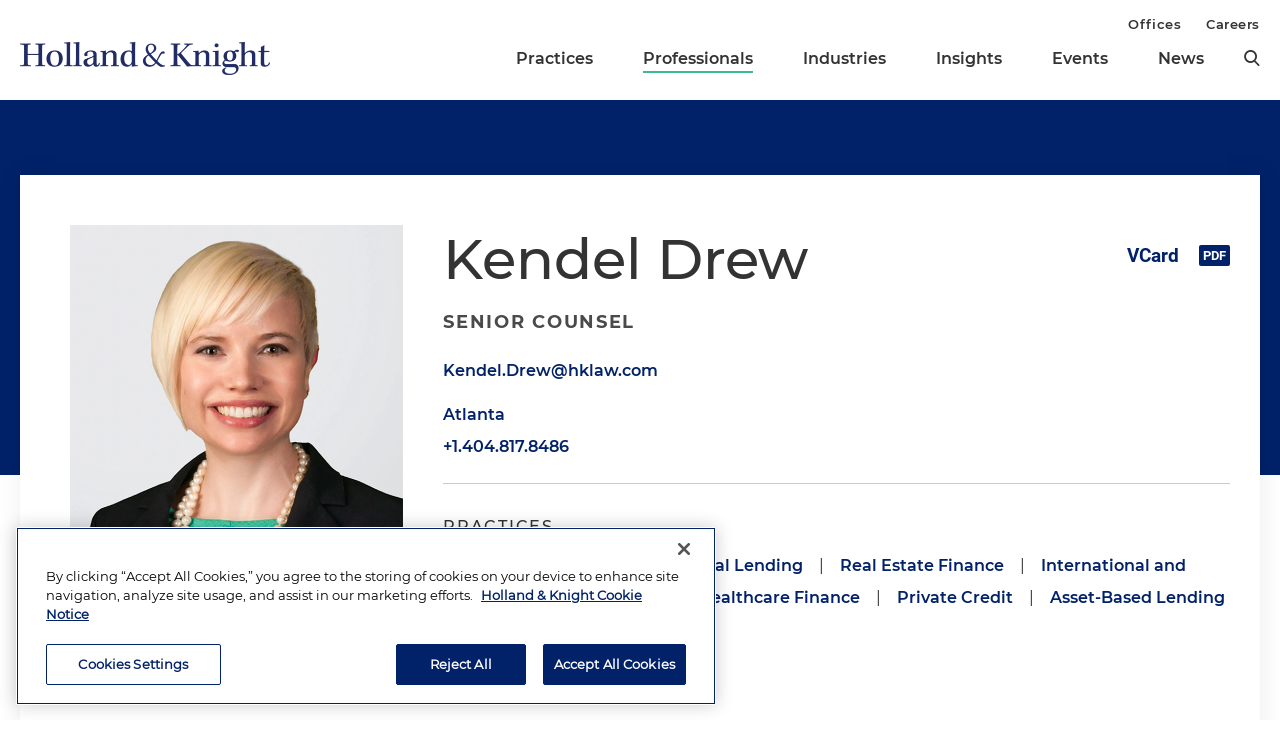

--- FILE ---
content_type: text/html; charset=utf-8
request_url: https://www.hklaw.com/en/professionals/d/drew-kendel
body_size: 13907
content:



<!DOCTYPE html>

<html lang="en">
<head>
    

    <!-- OneTrust Cookies Consent Notice start -->
    <script src="https://cdn.cookielaw.org/scripttemplates/otSDKStub.js" type="text/javascript" charset="UTF-8" data-domain-script="75996dfb-d80c-4fde-8d47-25cde284da8b"></script>
    <script type="text/javascript" src="https://cdn.cookielaw.org/consent/75996dfb-d80c-4fde-8d47-25cde284da8b/OtAutoBlock.js"></script>
    <script type="text/javascript">
        function OptanonWrapper() {
            // Get initial OnetrustActiveGroups ids
            if (typeof OptanonWrapperCount == "undefined") {
                otGetInitialGrps();
            }

            //Delete cookies
            otDeleteCookie(otIniGrps);

            // Assign OnetrustActiveGroups to custom variable
            function otGetInitialGrps() {
                OptanonWrapperCount = '';
                otIniGrps = OnetrustActiveGroups;
                //console.log("otGetInitialGrps", otIniGrps)
            }

            function otDeleteCookie(iniOptGrpId) {
                var otDomainGrps = JSON.parse(JSON.stringify(Optanon.GetDomainData().Groups));
                var otDeletedGrpIds = otGetInactiveId(iniOptGrpId, OnetrustActiveGroups);

                if (otDeletedGrpIds.length != 0 && otDomainGrps.length != 0) {
                    for (var i = 0; i < otDomainGrps.length; i++) {
                        //Check if CustomGroupId matches
                        if (otDomainGrps[i]['CustomGroupId'] != '' && otDeletedGrpIds.includes(otDomainGrps[i]['CustomGroupId'])) {
                            for (var j = 0; j < otDomainGrps[i]['Cookies'].length; j++) {
                                //console.log("otDeleteCookie",otDomainGrps[i]['Cookies'][j]['Name'])
                                //Delete cookie
                                eraseCookie(otDomainGrps[i]['Cookies'][j]['Name']);
                            }
                        }

                        //Check if Hostid matches
                        if (otDomainGrps[i]['Hosts'].length != 0) {
                            for (var j = 0; j < otDomainGrps[i]['Hosts'].length; j++) {
                                //Check if HostId presents in the deleted list and cookie array is not blank
                                if (otDeletedGrpIds.includes(otDomainGrps[i]['Hosts'][j]['HostId']) && otDomainGrps[i]['Hosts'][j]['Cookies'].length != 0) {
                                    for (var k = 0; k < otDomainGrps[i]['Hosts'][j]['Cookies'].length; k++) {
                                        //Delete cookie
                                        eraseCookie(otDomainGrps[i]['Hosts'][j]['Cookies'][k]['Name']);
                                    }
                                }
                            }
                        }

                        //Manually delete GA4 cookie
                        if (cookieExists('_ga_VS7NE774EZ')) {
                            eraseCookie('_ga_VS7NE774EZ');
                        }
                    }
                }

                otGetInitialGrps(); //Reassign new group ids
            }

            //Get inactive ids
            function otGetInactiveId(customIniId, otActiveGrp) {
                //Initial OnetrustActiveGroups
                // console.log("otGetInactiveId",customIniId)
                customIniId = customIniId.split(",");
                customIniId = customIniId.filter(Boolean);

                //After action OnetrustActiveGroups
                otActiveGrp = otActiveGrp.split(",");
                otActiveGrp = otActiveGrp.filter(Boolean);

                var result = [];
                for (var i = 0; i < customIniId.length; i++) {
                    if (otActiveGrp.indexOf(customIniId[i]) <= -1) {
                        result.push(customIniId[i]);
                    }
                }

                return result;
            }

            //Check if cookie exists
            function cookieExists(name) {
                var cks = document.cookie.split(';');
                for (i = 0; i < cks.length; i++)
                    if (cks[i].split('=')[0].trim() == name) return true;
            }

            //Delete cookie
            function eraseCookie(name) {
                if (name.includes('_gat_UA-')) {
                    name += '28805638-1'; // need to hardcode GA ID, so that it's deleted immediately
                }

                //Delete root path cookies
                domainName = window.location.hostname.substring(window.location.hostname.indexOf('.'), window.location.hostname.length); // need to do this due to hosting/ssl certs
                document.cookie = name + '=; Max-Age=-99999999; Path=/;Domain=' + domainName;
                document.cookie = name + '=; Max-Age=-99999999; Path=/;';

                //Delete LSO incase LSO being used, cna be commented out.
                localStorage.removeItem(name);

                //Check for the current path of the page
                pathArray = window.location.pathname.split('/');

                //Loop through path hierarchy and delete potential cookies at each path.
                for (var i = 0; i < pathArray.length; i++) {
                    if (pathArray[i]) {
                        //Build the path string from the Path Array e.g /site/login
                        var currentPath = pathArray.slice(0, i + 1).join('/');
                        document.cookie = name + '=; Max-Age=-99999999; Path=' + currentPath + ';Domain=' + domainName;
                        document.cookie = name + '=; Max-Age=-99999999; Path=' + currentPath + ';';
                        //Maybe path has a trailing slash!
                        document.cookie = name + '=; Max-Age=-99999999; Path=' + currentPath + '/;Domain=' + domainName;
                        document.cookie = name + '=; Max-Age=-99999999; Path=' + currentPath + '/;';
                    }
                }
            }
        }
    </script>
    <!-- OneTrust Cookies Consent Notice end -->


        <!-- Google Tag Manager -->
        <script>
        (function(w,d,s,l,i){w[l]=w[l]||[];w[l].push({'gtm.start':
        new Date().getTime(),event:'gtm.js'});var f=d.getElementsByTagName(s)[0],
        j=d.createElement(s),dl=l!='dataLayer'?'&l='+l:'';j.async=true;j.src=
        'https://www.googletagmanager.com/gtm.js?id='+i+dl;f.parentNode.insertBefore(j,f);
        })(window,document,'script','dataLayer','GTM-N3LVKJ5');
        </script>
        <!-- End Google Tag Manager -->

    <meta name="viewport" content="width=device-width, initial-scale=1">
    <meta charset="UTF-8">
    <meta http-equiv="X-UA-Compatible" content="ie=edge">

    <title>Kendel Drew | Professionals | Holland &amp; Knight</title>
    <meta name="title" content="Kendel Drew | Professionals | Holland &amp; Knight" />
<meta name="description" content="Kendel Drew is an Atlanta financial services attorney who focuses on advising clients on a wide range of commercial finance transactions. " />
<meta name="keywords" content="Atlanta financial services attorney, commercial finance lawyer, leveraged acquisitions lawyer, term B facilities lawyer, real estate financings attorney, cross-border transactions lawyer" />

    <link rel="canonical" href="https://www.hklaw.com/en/professionals/d/drew-kendel" />

<meta property="og:url" content="https://www.hklaw.com/en/professionals/d/drew-kendel" />
<meta property="og:type" content="website" />
<meta property="og:title" content="Kendel Drew | Professionals | Holland &amp; Knight" />
<meta property="og:description" content="" />

    <meta property="og:image" content="https://www.hklaw.com/-/media/images/professionals/d/drew-kendel/drew-kendel.jpg?rev=2d2e8445969e4978b86bf91b775c06bc&amp;sc_lang=en&amp;hash=A69A75985BC580225C5CC4544F069008" />

<meta name="twitter:card" content="summary_large_image">
<meta name="twitter:site" content="">
<meta name="twitter:title" content="Kendel Drew | Professionals | Holland &amp; Knight">
<meta name="twitter:description" content="">

    <meta name="twitter:image:src" content="https://www.hklaw.com/-/media/images/professionals/d/drew-kendel/drew-kendel.jpg?rev=2d2e8445969e4978b86bf91b775c06bc&amp;sc_lang=en&amp;hash=A69A75985BC580225C5CC4544F069008">

    <meta name="oni_section" content="lawyers">

        <link rel="alternate" hreflang="en" href="https://www.hklaw.com/en/professionals/d/drew-kendel" />





    <link rel="stylesheet" href="/assets/public/main.v-y3ijnbsxqxkeuxk6ihzn3w.css">
</head>
<body>
        <!-- Google Tag Manager (noscript) -->
        <noscript>
            <iframe src="https://www.googletagmanager.com/ns.html?id=GTM-N3LVKJ5"
                    height="0" width="0" style="display:none;visibility:hidden"></iframe>
        </noscript>
        <!-- End Google Tag Manager (noscript) -->

    <!--stopindex--> 

    <div class="app" id="app">
        <a class="hidden-content" href="#content">Skip to content</a>
        <div is="navbar" inline-template="inline-template" v-bind:search-landing-url="'/en/search'">
    <header>
        <div class="navbar__filler" v-bind:class="{ 'navbar__filler--show': isNavLocked }"></div>
        <div class="navbar " v-bind:class="{ 'navbar--nav-locked': isNavLocked }">
            <div class="navbar__wrapper container">
                <div class="navbar__primary">

                    <a class="navbar__logo-link" href="/">
                            <img class="navbar__logo" src="/-/media/images/global/hklogo_full.png?rev=59945fa4d93f4c72862de43f8622186a&amp;sc_lang=en&amp;hash=E540B32F80CDCB6E89401827A4AEE8B6" alt="Holland &amp; Knight" />
                            <img class="navbar__logo-mobile" src="/-/media/images/global/hklogo_full.png?rev=59945fa4d93f4c72862de43f8622186a&amp;sc_lang=en&amp;hash=E540B32F80CDCB6E89401827A4AEE8B6" alt="Holland &amp; Knight" />
                    </a>

                    <div class="navbar__links" v-bind:class="{ 'navbar__links--visible': isMenuOpen }">
                        <div class="navbar__primary-links">
                                    <div class="navbar__item navbar__item--primary">
                                        <a class="navbar__link navbar__link--primary "
                                           target=""
                                           rel=""
                                           href="/en/services/practices">Practices</a>
                                    </div>
                                    <div class="navbar__item navbar__item--primary">
                                        <a class="navbar__link navbar__link--primary navbar__link--active"
                                           target=""
                                           rel=""
                                           href="/en/professionals">Professionals</a>
                                    </div>
                                    <div class="navbar__item navbar__item--primary">
                                        <a class="navbar__link navbar__link--primary "
                                           target=""
                                           rel=""
                                           href="/en/services/industries">Industries</a>
                                    </div>
                                    <div class="navbar__item navbar__item--primary">
                                        <a class="navbar__link navbar__link--primary "
                                           target=""
                                           rel=""
                                           href="/en/insights">Insights</a>
                                    </div>
                                    <div class="navbar__item navbar__item--primary">
                                        <a class="navbar__link navbar__link--primary "
                                           target=""
                                           rel=""
                                           href="/en/events">Events</a>
                                    </div>
                                    <div class="navbar__item navbar__item--primary">
                                        <a class="navbar__link navbar__link--primary "
                                           target=""
                                           rel=""
                                           href="/en/news">News</a>
                                    </div>
                            <button aria-label="search" class="icon icon__search navbar__search" v-on:click="toggleSearch()"></button>
                            <button aria-label="close" class="icon navbar__close-search" v-on:click="closeSearch()" v-bind:class="{ 'navbar__close-search--visible': isSearchOpen }"></button>
                        </div>
                        <div class="navbar__secondary-links">
                                <div class="navbar__item navbar__item--secondary">
                                    <a class="navbar__link navbar__link--secondary "
                                       href="/en/offices"
                                       target=""
                                       rel="">
                                        Offices
                                    </a>
                                </div>
                                <div class="navbar__item navbar__item--secondary">
                                    <a class="navbar__link navbar__link--secondary "
                                       href="/en/careers"
                                       target=""
                                       rel="">
                                        Careers
                                    </a>
                                </div>
                        </div>
                    </div>
                    <div class="navbar__icons">
                        <button class="icon icon__search navbar__mobile-search" v-on:click="openSearch()" v-bind:class="{ 'navbar__mobile-search--hidden': isSearchOpen }"></button>
                        <button class="icon navbar__close-search navbar__mobile-close" v-on:click="closeSearch()" v-bind:class="{ 'navbar__close-search--visible': isSearchOpen }"></button>
                        <button class="navbar__hamburger" v-on:click="openMenu()" v-bind:class="{ 'navbar__hamburger--hidden': isMenuOpen }">Menu</button>
                        <button class="navbar__close" v-on:click="closeMenu()" v-bind:class="{ 'navbar__close--visible': isMenuOpen }"></button>
                    </div>
                </div>
            </div>

            <div class="navbar__search-wrapper" v-bind:class="{ 'navbar__search-wrapper--visible': isSearchOpen }">
                <div class="navbar__search-inner container container--small">
                    <div class="navbar__search-title">Refine search by section</div>
                    <form>
                        <fieldset>
                            <legend style="display: none;"> Refine Search Filters</legend>
                            <div class="navbar__search-filters">
                                <div class="navbar__search-filter-wrapper">
                                    <input v-model="segment" class="navbar__search-filter-option"  aria-label="search-filter-all" name="search-filter" type="radio" id="all-filter" value="" /><span class="navbar__search-filter-button"></span>
                                    <label class="navbar__search-filter-label" for="all-filter">Full Site</label>
                                </div>

                                    <div class="navbar__search-filter-wrapper">
                                        <input v-model="segment" class="navbar__search-filter-option" aria-label="search-filter-Professionals" name="search-filter" type="radio" id="Professionals-filter" value="lawyers" /><span class="navbar__search-filter-button"></span>
                                        <label class="navbar__search-filter-label" for="Professionals-filter">Professionals</label>
                                    </div>
                                    <div class="navbar__search-filter-wrapper">
                                        <input v-model="segment" class="navbar__search-filter-option" aria-label="search-filter-Practices" name="search-filter" type="radio" id="Practices-filter" value="practices" /><span class="navbar__search-filter-button"></span>
                                        <label class="navbar__search-filter-label" for="Practices-filter">Practices</label>
                                    </div>
                                    <div class="navbar__search-filter-wrapper">
                                        <input v-model="segment" class="navbar__search-filter-option" aria-label="search-filter-Industries" name="search-filter" type="radio" id="Industries-filter" value="industries" /><span class="navbar__search-filter-button"></span>
                                        <label class="navbar__search-filter-label" for="Industries-filter">Industries</label>
                                    </div>
                                    <div class="navbar__search-filter-wrapper">
                                        <input v-model="segment" class="navbar__search-filter-option" aria-label="search-filter-Insights" name="search-filter" type="radio" id="Insights-filter" value="insights" /><span class="navbar__search-filter-button"></span>
                                        <label class="navbar__search-filter-label" for="Insights-filter">Insights</label>
                                    </div>
                                    <div class="navbar__search-filter-wrapper">
                                        <input v-model="segment" class="navbar__search-filter-option" aria-label="search-filter-Events" name="search-filter" type="radio" id="Events-filter" value="events" /><span class="navbar__search-filter-button"></span>
                                        <label class="navbar__search-filter-label" for="Events-filter">Events</label>
                                    </div>
                                    <div class="navbar__search-filter-wrapper">
                                        <input v-model="segment" class="navbar__search-filter-option" aria-label="search-filter-News" name="search-filter" type="radio" id="News-filter" value="news" /><span class="navbar__search-filter-button"></span>
                                        <label class="navbar__search-filter-label" for="News-filter">News</label>
                                    </div>
                                    <div class="navbar__search-filter-wrapper">
                                        <input v-model="segment" class="navbar__search-filter-option" aria-label="search-filter-Case Studies" name="search-filter" type="radio" id="Case Studies-filter" value="casestudies" /><span class="navbar__search-filter-button"></span>
                                        <label class="navbar__search-filter-label" for="Case Studies-filter">Case Studies</label>
                                    </div>
                            </div>

                            <div class="navbar__search-input-wrapper">
                                <input class="navbar__search-input"
                                       ref="sitesearchinput"
                                       placeholder="Search"
                                       v-bind:value="keyword"
                                       aria-label="Search Input"
                                       v-on:input="keyword = $event.target.value; updateTypeahead()"
                                       v-on:keyup.enter="navigateToSiteSearchResults()" />

                                <button aria-label="Perform Search" class="icon navbar__search-input-icon" v-on:click="navigateToSiteSearchResults()" type="button"></button>
                            </div>

                            <!-- Typeahead-->
                            <div class="typeahead" v-show="shouldShowTypeahead">
                                <ul class="typeahead__results">
                                    <li class="typeahead__result" v-for="(result, i) in typeaheadResults" v-bind:key="result.url + i">
                                        <a class="typeahead__link" v-bind:href="result.url" v-text="result.name"></a>
                                    </li>

                                    <li class="typeahead__result">
                                        <button class="typeahead__link typeahead__link--view-all" v-on:click="navigateToSiteSearchResults">View All Matching Results</button>
                                    </li>
                                </ul>
                            </div>
                        </fieldset>
                    </form>
                </div>
            </div>
        </div>
    </header>
</div>

        <div role="main" id="content">
            <div class="abstract-hero__wrapper">
    <div class="abstract-hero" style="background-image: url('')"></div>
</div>
<div class="section section--tall-overlap">
    <div id="hero-section" class="bio-card container">
    <div class="bio-card__wrapper">
        <div class="bio-card__mobile-info mobile-only">
            <h2 class="bio-card__name">Kendel Drew</h2>


            <h5 class="bio-card__title">Senior Counsel</h5>
        </div>

            <div class="bio-card__image">
                <img src="/-/media/images/professionals/d/drew-kendel/drew-kendel.jpg?rev=2d2e8445969e4978b86bf91b775c06bc&amp;sc_lang=en&amp;hash=A69A75985BC580225C5CC4544F069008" alt="Kendel Drew" />
            </div>

        <div class="bio-card__info-wrapper ">
            <div class="bio-card__info mobile-hidden" aria-hidden="true">
                <!--startindex-->
                <h1 class="bio-card__name">Kendel Drew</h1>


                <h5 class="bio-card__title">Senior Counsel</h5>
                <!--stopindex-->
            </div>

                <a class="bio-card__link bio-card__link--email" v-on:click="$root.toggleModal('Kendel.Drew@hklaw.com', $event)" href="mailto:Kendel.Drew@hklaw.com"><span>Kendel.Drew@hklaw.com</span></a>

            <div class="bio-card__offices">
                    <div class="bio-card__office">
                        <a class="bio-card__office-link" href="/en/offices/atlanta">Atlanta</a>
                        <a class="bio-card__office-link" href="tel:+1.404.817.8486">+1.404.817.8486</a>
                    </div>

            </div>
            <div class="bio-card__resources">
                <div class="bio-card__social-links">
                    <a href="/en/professionals/d/drew-kendel?format=vcard" class="icon icon__vcard bio-card__social-icon"></a>
                    <a href="https://pdf.hklaw.com/pdfrenderer.svc/v1/abcpdf11/GetRenderedPdfByUrl/Drew Kendel.pdf/?url=https%3a%2f%2fwww.hklaw.com%2fen%2fprofessionals%2fd%2fdrew-kendel%3fpdf%3d1" target="_blank" class="icon icon__pdf bio-card__social-icon"></a>

                </div>

                
            </div>
            <div class="bio-card__qualifications">
                    <div class="bio-card__qual-col bio-card__practices">
                        <div class="bio-card__subtitle">Practices</div>
                        

    <a class="bio-card__service-link" href="/en/services/practices/corporate-transactions-and-finance/financial-services">Financial Services</a>
        <span class="pipe-divider bio-card__divider">|</span>
    <a class="bio-card__service-link" href="/en/services/practices/corporate-transactions-and-finance/commercial-lending">Commercial Lending</a>
        <span class="pipe-divider bio-card__divider">|</span>
    <a class="bio-card__service-link" href="/en/services/practices/real-estate-hospitality-and-leisure/real-estate-finance">Real Estate Finance</a>
        <span class="pipe-divider bio-card__divider">|</span>
    <a class="bio-card__service-link" href="/en/services/practices/international-business-and-trade/international-and-cross-border-transactions">International and Cross-Border Transactions</a>
        <span class="pipe-divider bio-card__divider">|</span>
    <a class="bio-card__service-link" href="/en/services/practices/corporate-transactions-and-finance/healthcare-finance">Healthcare Finance</a>
        <span class="pipe-divider bio-card__divider">|</span>
    <a class="bio-card__service-link" href="/en/services/practices/corporate-transactions-and-finance/private-credit">Private Credit</a>
        <span class="pipe-divider bio-card__divider">|</span>
    <a class="bio-card__service-link" href="/en/services/practices/corporate-transactions-and-finance/asset-based-lending">Asset-Based Lending</a>
        <span class="pipe-divider bio-card__divider">|</span>
    <a class="bio-card__service-link" href="/en/services/practices/real-estate-hospitality-and-leisure/data-centers">Data Centers</a>

                    </div>

                    <div class="bio-card__qual-col bio-card__industry">
                        <div class="bio-card__subtitle">Industries</div>
                        

    <a class="bio-card__service-link" href="/en/services/industries/healthcare-life-sciences">Healthcare &amp; Life Sciences</a>
        <span class="pipe-divider bio-card__divider">|</span>
    <a class="bio-card__service-link" href="/en/services/industries/financial-services">Financial Services</a>

                    </div>
            </div>
        </div>
    </div>
</div>
</div>
<div class="container container--small">
        <div is="page-nav" inline-template="inline-template">
        <div class="page-nav" id="page-nav" v-bind:class="{ 'page-nav--nav-locked': isNavLocked, 'page-nav--drawer-open': isDrawerOpen, 'page-nav--bottom-locked': isBottomLocked }">
                <div class="page-nav__bio-section">
                        <img class="page-nav__bio-image" src="/-/media/images/professionals/d/drew-kendel/drew-kendel.jpg?rev=2d2e8445969e4978b86bf91b775c06bc&amp;sc_lang=en&amp;hash=A69A75985BC580225C5CC4544F069008" alt="Kendel Drew" />
                    <div class="page-nav__bio-name">Kendel Drew</div>
                        <div class="page-nav__bio-phone">+1.404.817.8486</div>
                </div>

            <div class="page-nav__links">
                    <div class="page-nav__scroll-link">
                        <div is="nav-link" inline-template="inline-template" v-bind:link="{&quot;label&quot;:&quot;Overview &quot;,&quot;url&quot;:&quot;#Overview&quot;,&quot;AbsoluteUrl&quot;:null,&quot;target&quot;:&quot;&quot;,&quot;rel&quot;:&quot;&quot;}" v-bind:is-last-link="false">
                            <div>
                                <button class="page-nav__link" v-on:click="scrollToId(id)" v-bind:class="{ 'page-nav__link--active': isActive }">Overview </button>
                            </div>
                        </div>
                    </div>
                    <div class="page-nav__scroll-link">
                        <div is="nav-link" inline-template="inline-template" v-bind:link="{&quot;label&quot;:&quot;Representative Experience&quot;,&quot;url&quot;:&quot;#RepresentativeExperience&quot;,&quot;AbsoluteUrl&quot;:null,&quot;target&quot;:&quot;&quot;,&quot;rel&quot;:&quot;&quot;}" v-bind:is-last-link="false">
                            <div>
                                <button class="page-nav__link" v-on:click="scrollToId(id)" v-bind:class="{ 'page-nav__link--active': isActive }">Representative Experience</button>
                            </div>
                        </div>
                    </div>
                    <div class="page-nav__scroll-link">
                        <div is="nav-link" inline-template="inline-template" v-bind:link="{&quot;label&quot;:&quot;Credentials&quot;,&quot;url&quot;:&quot;#Credentials&quot;,&quot;AbsoluteUrl&quot;:null,&quot;target&quot;:&quot;&quot;,&quot;rel&quot;:&quot;&quot;}" v-bind:is-last-link="false">
                            <div>
                                <button class="page-nav__link" v-on:click="scrollToId(id)" v-bind:class="{ 'page-nav__link--active': isActive }">Credentials</button>
                            </div>
                        </div>
                    </div>
                    <div class="page-nav__scroll-link">
                        <div is="nav-link" inline-template="inline-template" v-bind:link="{&quot;label&quot;:&quot;Speaking Engagements&quot;,&quot;url&quot;:&quot;#SpeakingEngagements&quot;,&quot;AbsoluteUrl&quot;:null,&quot;target&quot;:&quot;&quot;,&quot;rel&quot;:&quot;&quot;}" v-bind:is-last-link="false">
                            <div>
                                <button class="page-nav__link" v-on:click="scrollToId(id)" v-bind:class="{ 'page-nav__link--active': isActive }">Speaking Engagements</button>
                            </div>
                        </div>
                    </div>
                    <div class="page-nav__scroll-link">
                        <div is="nav-link" inline-template="inline-template" v-bind:link="{&quot;label&quot;:&quot;News&quot;,&quot;url&quot;:&quot;#News&quot;,&quot;AbsoluteUrl&quot;:null,&quot;target&quot;:&quot;&quot;,&quot;rel&quot;:&quot;&quot;}" v-bind:is-last-link="true">
                            <div>
                                <button class="page-nav__link" v-on:click="scrollToId(id)" v-bind:class="{ 'page-nav__link--active': isActive }">News</button>
                            </div>
                        </div>
                    </div>
            </div>
        </div>
    </div>


    <div class="container--right-column">
        
        <div class="section__list">
    <div id="Overview" class="section

          section--anchored
          
          
          ">

            <h2 class="page__section-heading">Overview </h2>

        <div class="section__content">
                <div is="expandable-content" inline-template="inline-template">
        <div class="overview__content">
    <!--startindex-->
    <div class="rte  body-copy">
        <p style="margin: 0in;"><strong><span style="padding: 0in; border: 1pt none windowtext; color: #333333;">Kendel Drew</span></strong><span style="color: #333333;">&nbsp;is a financial services attorney in Holland &amp; Knight's Atlanta office. Ms. Drew focuses on advising clients in connection with a wide range of commercial finance transactions. She has significant experience with syndicated, club and single lender facilities consisting of cash flow facilities, asset-based lending, leveraged acquisitions, dividend recapitalizations, healthcare financings, Term B facilities, real estate financings, factoring transactions and cross-border deals. Ms. Drew's practice includes structuring sophisticated intercreditor arrangements, such as split collateral financings, mezzanine debt, first-lien and second-lien financings, and unitranche facilities.&nbsp; </span></p>
<p><span style="color: #333333;">Ms. Drew is well versed in representing both lenders and borrowers, with an emphasis on representing administrative agents and lead arrangers in syndicated credit facilities. She has handled borrower representations for a variety of large multinational and U.S.-based borrowers. Her practice spans a broad spectrum of industries, including healthcare, media and telecommunications, technology, commercial and consumer lending, beverage, food products, defense contracting and manufacturing. </span></p>
<p><span style="color: #333333;">Ms. Drew regularly advises lenders in workouts and restructurings involving a variety of troubled credits.</span></p>
<p><span style="color: #333333;">Prior to joining Holland &amp; Knight, Ms. Drew was a financial services attorney for a large international law firm in Atlanta.&nbsp; </span></p>
    </div>
    <!--stopindex-->
        </div>
    </div>

        </div>
    </div>
    <div id="RepresentativeExperience" class="section

          section--anchored
          
          
          ">

            <h2 class="page__section-heading">Representative Experience</h2>

        <div class="section__content">
                <div class="accordion">

        <div class="accordion__section">
    <div class="accordion__node">
        <div is="accordion-node" inline-template="inline-template">
            <div>
                <button aria-label="toggle-accordion" class="accordion__button" v-on:click="toggleAccordion" v-bind:class="{ 'accordion__button--open': isOpen }">
                    <span class="accordion__label">Media, Telecom and Technology Transactions</span>
                    <span class="expand-toggle__icon" v-bind:class="{ 'expand-toggle__icon--open': isOpen }">+</span>
                </button>
                <div class="accordion__child-container" v-expand="isOpen">
                    <div class="accordion__inner">
                            <!--startindex-->
            <p><ul>
    <li>Represented TD Securities (USA) LLC in connection with a $140 million senior secured credit facility consisting of a revolving loan, term loan and delayed draw term loan provided to a builder and operator of high-capacity broadband networks throughout the U.S.</li>
    <li>Represented a leading financial services company in connection with a $500 million syndicated asset-based revolving credit facility provided to a major U.S.-based multinational microprocessor manufacturer and distributor</li>
    <li>Advised a leading financial institution as left lead arranger and administrative agent in connection with $535 million syndicated credit facility consisting of a $250 million revolver and a $285 million term B loan provided to a cable company</li>
    <li>Advised a leading developer of human interface solutions in connection with a $475 million acquisition financing of a market leader in small and medium-sized liquid crystal display (LCD) driver integrated circuits (ICs) and high-performance display drivers </li>
    <li>Represented a leading financial services company as left lead arranger and administrative agent in connection with a $125 million syndicated revolving credit facility provided to a leading online loan marketplace</li>
    <li>Represented RBC as the left lead arranger and administrative agent in connection with a $20 million term B loan add-on facility and the repricing of an existing $200 million secured credit facility provided to a data center facility operator</li>
    <li>Represented a leading financial services company as lead arranger and administrative agent in connection with the $55 million cash-flow senior secured credit facility provided to an operator of an online marketplace for buying and selling used heavy equipment</li>
    <li>Represented a leading financial services company as left lead arranger and administrative agent in connection with a $41.5 million second-lien term loan facility provided to a cable company</li>
</ul></p>
    <!--stopindex-->

                    </div>
                </div>
            </div>
        </div>
    </div>
    <div class="accordion__node">
        <div is="accordion-node" inline-template="inline-template">
            <div>
                <button aria-label="toggle-accordion" class="accordion__button" v-on:click="toggleAccordion" v-bind:class="{ 'accordion__button--open': isOpen }">
                    <span class="accordion__label">Healthcare Financings</span>
                    <span class="expand-toggle__icon" v-bind:class="{ 'expand-toggle__icon--open': isOpen }">+</span>
                </button>
                <div class="accordion__child-container" v-expand="isOpen">
                    <div class="accordion__inner">
                            <!--startindex-->
            <p><ul>
    <li>Represented Healthcare Financial Solutions LLC in connection with a $100 million amendment and restatement of an existing term loan facility for a managed healthcare company used to finance 15 senior housing facilities</li>
    <li>Advised a major financial institution in connection with a $175 million senior secured asset-based revolving credit facility provided to a clinical diagnostic laboratory testing provider</li>
    <li>Advised a leading financial institution as left lead arranger and administrative agent in connection with a $475 million syndicated credit facility consisting of a $75 million revolver, a $250 million term B facility and a $150 million delayed draw term B facility provided to a national provider of infusion and home care management solutions</li>
    <li>Represented Capital One, National Association as administrative agent in connection with a $55 million term loan facility used to finance the acquisition of four senior housing facilities located in Delaware, Georgia and New Jersey</li>
    <li>Represented Capital One, National Association as administrative agent in connection with a $136.2 million term loan facility used to finance the acquisition of six senior housing facilities located in California, Michigan, Pennsylvania and Washington, D.C.</li>
    <li>Advised a leading financial institution as administrative agent in connection with a $40 million term loan facility used to finance the acquisition of two senior housing facilities located in New York</li>
</ul></p>
    <!--stopindex-->

                    </div>
                </div>
            </div>
        </div>
    </div>
    <div class="accordion__node">
        <div is="accordion-node" inline-template="inline-template">
            <div>
                <button aria-label="toggle-accordion" class="accordion__button" v-on:click="toggleAccordion" v-bind:class="{ 'accordion__button--open': isOpen }">
                    <span class="accordion__label">Other Lending Transactions</span>
                    <span class="expand-toggle__icon" v-bind:class="{ 'expand-toggle__icon--open': isOpen }">+</span>
                </button>
                <div class="accordion__child-container" v-expand="isOpen">
                    <div class="accordion__inner">
                            <!--startindex-->
            <p><ul>
    <li>Represented a national bank as agent in a syndicated $5.35 billion asset-based credit facility to a national beverage distributor</li>
    <li>Represented a leading financial services company as left lead arranger and administrative agent in connection with a $750 million unsecured syndicated revolving credit facility provided to a publicly held producer of construction aggregates and aggregates-based construction materials</li>
    <li>Represented a leading financial services company as left lead arranger and administrative agent in connection with a $500 million syndicated cash-flow revolving credit facility for a publicly held producer of construction aggregates and aggregates-based construction materials</li>
    <li>Advised a large multinational home and personal care company connection with the $190 million acquisition financing of a leader in the international haircare industry</li>
    <li>Advised a leading financial services company in connection with its amendment and restatement of a $325 million syndicated asset-based revolving credit facility provided to an international apparel design, sourcing and marketing company</li>
    <li>Represented a U.S. rare earths producer and technology company in connection with a $185 million senior secured credit facility consisting of a $50 million term loan facility and a $134 million delayed draw term loan facility</li>
    <li>Advised a leading financial services company in connection with the amendment and restatement of a $150 million syndicated asset-based revolving credit facility provided to a candy producer and distributor</li>
    <li>Represented a U.S. rare earths producer and technology company in connection with a $75 million senior secured credit facility consisting of a $60 million term loan facility and a $15 million delayed draw term loan facility </li>
    <li>Represented a leading financial services company as administrative agent in connection with the restructuring of a $65.2 million syndicated asset-based credit facility consisting of a $12 million revolver and a $53.2 million term loan for a federal government contractor</li>
    <li>Advised a leading pipeline company in connection with its issuance of $32 million of senior secured notes in a private placement</li>
</ul></p>
    <!--stopindex-->

                    </div>
                </div>
            </div>
        </div>
    </div>
        </div>
    </div>

        </div>
    </div>
    <div id="Credentials" class="section

          section--anchored
          
          
          ">

            <h2 class="page__section-heading">Credentials</h2>

        <div class="section__content">
                <div class="category-list__category">
        <div class="category-list__title">Education</div>

        <div class="category-list__content">
                <!--startindex-->
        <ul>
                <li>Georgetown University, J.D.</li>
                <li>Brown University, A.B., Comparative Literature and International Relations</li>
        </ul>
    <!--stopindex-->

        </div>
    </div>
    <div class="category-list__category">
        <div class="category-list__title">Bar Admissions/Licenses</div>

        <div class="category-list__content">
                <!--startindex-->
        <ul>
                <li>California</li>
                <li>Georgia</li>
        </ul>
    <!--stopindex-->

        </div>
    </div>
    <div class="category-list__category">
        <div class="category-list__title">Memberships</div>

        <div class="category-list__content">
                <div is="expandable-content" inline-template="inline-template">
        <div class="overview__content">
    <!--startindex-->
    <div class="rte  body-copy">
        <ul>
    <li>State Bar of Georgia</li>
</ul>
    </div>
    <!--stopindex-->
        </div>
    </div>

        </div>
    </div>
    <div class="category-list__category">
        <div class="category-list__title">Honors &amp; Awards</div>

        <div class="category-list__content">
                <div is="expandable-content" inline-template="inline-template">
        <div class="overview__content">
    <!--startindex-->
    <div class="rte  body-copy">
        <ul>
    <li><em>The Best Lawyers in America </em>guide, Banking and Finance Law, 2020-2026</li>
    <li><em><a rel="noopener noreferrer" href="https://chambers.com/lawyer/kendel-drew-usa-5:1366957" target="_blank">Chambers USA &ndash; America's Leading Business Lawyers</a></em>&nbsp;guide, Banking &amp; Finance, 2014-2025</li>
</ul>
    </div>
    <!--stopindex-->
        </div>
    </div>

        </div>
    </div>

        </div>
    </div>
    <div id="SpeakingEngagements" class="section

          section--anchored
          
          
          ">

            <h2 class="page__section-heading">Speaking Engagements</h2>

        <div class="section__content">
            

    <div is="load-more"
         inline-template="inline-template"
         v-bind:initial-results="[{&quot;metaData&quot;:[&quot;Presenter&quot;,&quot;State Bar of Georgia’s Institute of Continuing Legal Education Seminar on Secured Lending&quot;],&quot;link&quot;:{&quot;label&quot;:&quot;Recent GAAP Changes: Lease Accounting &amp; Revenue Recognition&quot;,&quot;url&quot;:&quot;&quot;,&quot;AbsoluteUrl&quot;:null,&quot;target&quot;:&quot;&quot;,&quot;rel&quot;:&quot;&quot;},&quot;icon&quot;:{&quot;url&quot;:null,&quot;alt&quot;:null},&quot;image&quot;:{&quot;url&quot;:null,&quot;alt&quot;:null},&quot;date&quot;:&quot;March 20, 2019&quot;,&quot;readingtime&quot;:null,&quot;source&quot;:null},{&quot;metaData&quot;:[&quot;Financial Poise&quot;],&quot;link&quot;:{&quot;label&quot;:&quot;Current Trends in Leveraged Finance&quot;,&quot;url&quot;:&quot;&quot;,&quot;AbsoluteUrl&quot;:null,&quot;target&quot;:&quot;&quot;,&quot;rel&quot;:&quot;&quot;},&quot;icon&quot;:{&quot;url&quot;:null,&quot;alt&quot;:null},&quot;image&quot;:{&quot;url&quot;:null,&quot;alt&quot;:null},&quot;date&quot;:&quot;November 15, 2018&quot;,&quot;readingtime&quot;:null,&quot;source&quot;:null},{&quot;metaData&quot;:[&quot;Financial Poise Webinar&quot;],&quot;link&quot;:{&quot;label&quot;:&quot;Understanding Commitment Papers&quot;,&quot;url&quot;:&quot;&quot;,&quot;AbsoluteUrl&quot;:null,&quot;target&quot;:&quot;&quot;,&quot;rel&quot;:&quot;&quot;},&quot;icon&quot;:{&quot;url&quot;:null,&quot;alt&quot;:null},&quot;image&quot;:{&quot;url&quot;:null,&quot;alt&quot;:null},&quot;date&quot;:&quot;August 23, 2018&quot;,&quot;readingtime&quot;:null,&quot;source&quot;:null}]"
         v-bind:total-result-count="3"
         v-bind:page-size="6"
         v-bind:endpoint="'/api/EventApi/ProfessionalEvents?professional=4118898e-8fad-48d7-92d4-90b0768d9593'"
         v-bind:showing-x-of-y-label-template="'Showing 1-#VISIBLE of #TOTAL'">

        <div class="expanding-list">
            <div class="expanding-list__articles">
                <article-list-item v-for="insight in results" v-bind="insight"></article-list-item>
            </div>

            <div class="expanding-list__controls" v-cloak>
                <button class="view-more" v-if="hasMore" v-on:click="loadMore">
                    <span class="expand-toggle__toggle" v-bind:class="{ 'expand-toggle__toggle--loading': isLoading }">
                        
                        Load More
                        <span class="expand-toggle__icon expand-toggle__icon--open-icon">+</span>
                    </span>
                </button>
                <div class="expanding-list__count">
                    
                    <span class="expanding-list__line" v-html="showingXofYLabel"></span>
                </div>
            </div>
        </div>

    </div>

        </div>
    </div>
    <div id="News" class="section

          section--anchored
          
          
          ">

            <h2 class="page__section-heading">News</h2>

        <div class="section__content">
            

    <div is="load-more"
         inline-template="inline-template"
         v-bind:initial-results="[{&quot;metaData&quot;:[&quot;&quot;,&quot;&quot;,&quot;Press Release&quot;],&quot;link&quot;:{&quot;label&quot;:&quot;Nearly 900 Holland &amp; Knight Attorneys Recognized by &lt;em&gt;The Best Lawyers in America&lt;/em&gt; for 2026&quot;,&quot;url&quot;:&quot;/en/news/pressreleases/2025/08/nearly-900-holland-knight-attorneys-recognized-by-the-best-lawyers&quot;,&quot;AbsoluteUrl&quot;:null,&quot;target&quot;:&quot;&quot;,&quot;rel&quot;:&quot;&quot;},&quot;icon&quot;:{&quot;url&quot;:null,&quot;alt&quot;:null},&quot;image&quot;:null,&quot;date&quot;:&quot;August 21, 2025&quot;,&quot;readingtime&quot;:null,&quot;source&quot;:null},{&quot;metaData&quot;:[&quot;29 attorneys named \&quot;Lawyers of the Year\&quot;&quot;,&quot;&quot;,&quot;Press Release&quot;],&quot;link&quot;:{&quot;label&quot;:&quot;Nearly 800 Holland &amp; Knight Attorneys Recognized by &lt;em&gt;The Best Lawyers in America&lt;/em&gt; for 2025&quot;,&quot;url&quot;:&quot;/en/news/pressreleases/2024/08/nearly-800-holland-knight-attorneys-recognized-by-the-best-lawyers&quot;,&quot;AbsoluteUrl&quot;:null,&quot;target&quot;:&quot;&quot;,&quot;rel&quot;:&quot;&quot;},&quot;icon&quot;:{&quot;url&quot;:null,&quot;alt&quot;:null},&quot;image&quot;:null,&quot;date&quot;:&quot;August 15, 2024&quot;,&quot;readingtime&quot;:null,&quot;source&quot;:null},{&quot;metaData&quot;:[&quot;&quot;,&quot;&quot;,&quot;Press Release&quot;],&quot;link&quot;:{&quot;label&quot;:&quot;Holland &amp; Knight Ranks Among Nation’s Leading Law Firms in &lt;em&gt;Chambers USA&lt;/em&gt; 2024&quot;,&quot;url&quot;:&quot;/en/news/pressreleases/2024/06/holland-knight-ranks-among-nations-leading-law-firms&quot;,&quot;AbsoluteUrl&quot;:null,&quot;target&quot;:&quot;&quot;,&quot;rel&quot;:&quot;&quot;},&quot;icon&quot;:{&quot;url&quot;:null,&quot;alt&quot;:null},&quot;image&quot;:null,&quot;date&quot;:&quot;June 6, 2024&quot;,&quot;readingtime&quot;:null,&quot;source&quot;:null},{&quot;metaData&quot;:[&quot;27 attorneys named \&quot;Lawyers of the Year\&quot;&quot;,&quot;&quot;,&quot;Press Release&quot;],&quot;link&quot;:{&quot;label&quot;:&quot;More than 560 Holland &amp; Knight Attorneys Recognized by &lt;em&gt;The Best Lawyers in America&lt;/em&gt; for 2024&quot;,&quot;url&quot;:&quot;/en/news/pressreleases/2023/08/more-than-560-holland-knight-attorneys-recognized&quot;,&quot;AbsoluteUrl&quot;:null,&quot;target&quot;:&quot;&quot;,&quot;rel&quot;:&quot;&quot;},&quot;icon&quot;:{&quot;url&quot;:null,&quot;alt&quot;:null},&quot;image&quot;:null,&quot;date&quot;:&quot;August 17, 2023&quot;,&quot;readingtime&quot;:null,&quot;source&quot;:null},{&quot;metaData&quot;:[&quot;&quot;,&quot;&quot;,&quot;Press Release&quot;],&quot;link&quot;:{&quot;label&quot;:&quot;Holland &amp; Knight Ranks Among Nation&#39;s Leading Law Firms in &lt;em&gt;Chambers USA&lt;/em&gt; 2023&quot;,&quot;url&quot;:&quot;/en/news/pressreleases/2023/06/holland-knight-ranks-among-nations-leading-law-firms-in-chambers-usa&quot;,&quot;AbsoluteUrl&quot;:null,&quot;target&quot;:&quot;&quot;,&quot;rel&quot;:&quot;&quot;},&quot;icon&quot;:{&quot;url&quot;:null,&quot;alt&quot;:null},&quot;image&quot;:null,&quot;date&quot;:&quot;June 1, 2023&quot;,&quot;readingtime&quot;:null,&quot;source&quot;:null},{&quot;metaData&quot;:[&quot;27 of the firm&#39;s attorneys named \&quot;Lawyers of the Year\&quot;&quot;,&quot;&quot;,&quot;Press Release&quot;],&quot;link&quot;:{&quot;label&quot;:&quot;More than 500 Holland &amp; Knight Attorneys Recognized by &lt;em&gt;The Best Lawyers in America&lt;/em&gt; for 2023&quot;,&quot;url&quot;:&quot;/en/news/pressreleases/2022/08/more-than-500-holland-and-knight-attorneys-recognized-by-best-lawyers&quot;,&quot;AbsoluteUrl&quot;:null,&quot;target&quot;:&quot;&quot;,&quot;rel&quot;:&quot;&quot;},&quot;icon&quot;:{&quot;url&quot;:null,&quot;alt&quot;:null},&quot;image&quot;:null,&quot;date&quot;:&quot;August 18, 2022&quot;,&quot;readingtime&quot;:null,&quot;source&quot;:null}]"
         v-bind:total-result-count="17"
         v-bind:page-size="6"
         v-bind:endpoint="'/api/NewsApi/ProfessionalNews?professional=4118898e-8fad-48d7-92d4-90b0768d9593'"
         v-bind:showing-x-of-y-label-template="'Showing 1-#VISIBLE of #TOTAL'">

        <div class="expanding-list">
            <div class="expanding-list__articles">
                <article-list-item v-for="insight in results" v-bind="insight"></article-list-item>
            </div>

            <div class="expanding-list__controls" v-cloak>
                <button class="view-more" v-if="hasMore" v-on:click="loadMore">
                    <span class="expand-toggle__toggle" v-bind:class="{ 'expand-toggle__toggle--loading': isLoading }">
                        
                        Load More
                        <span class="expand-toggle__icon expand-toggle__icon--open-icon">+</span>
                    </span>
                </button>
                <div class="expanding-list__count">
                    
                    <span class="expanding-list__line" v-html="showingXofYLabel"></span>
                </div>
            </div>
        </div>

    </div>

        </div>
    </div>
</div>
    </div>
</div>
        </div>

        

<footer id="footer" class="footer">
    <div class="footer__top">
        <div class="container container--small">
            <div class="footer__cols">
                <div class="footer__text">
                        <img class="footer__logo" alt="Holland &amp; Knight" src="/-/media/images/global/hk_logo_white.png?rev=eff9150434004ebb99a14e3174191322&amp;sc_lang=en&amp;hash=04417C63226294EB6C3BDED1E5232A70" />

                    <div class="footer__slogan">
                        The hallmark of Holland &amp; Knight's success has always been and continues to be legal work of the highest quality, performed by well prepared lawyers who revere their profession and are devoted to their clients.
                    </div>
                </div>
                <div class="footer__links">
                        <a class="footer__link footer__button" href="https://communication.hklaw.com/reaction/Home?RSID=Al3dWaRc1s8vl2xBwS7fevojoS37I4dsWLAfTGB0JA0" target="_blank" rel="noopener">Subscribe to Publications</a>

                        <a class="footer__link outgoing" href="/en/firm/client-payment-information" target="" rel="">Client Payment Information</a>

                        <a class="footer__link outgoing" href="https://www.linkedin.com/groups/1918497/" target="_blank" rel="noopener">Alumni</a>
                </div>
            </div>
        </div>
    </div>
    <div class="footer__bottom">
        <div class="container container--small">
            <div class="footer__cols">
                <div class="footer__legal">
                    <div class="footer__copyright">
                        Attorney Advertising. Copyright © 1996–2026 Holland & Knight LLP. All rights reserved.
                    </div>
                        <a class="footer__legal-link" href="/en/firm/legal">Legal Information</a>
                                            <a class="footer__legal-link" href="/en/firm/legal/privacy">Privacy</a>
                </div>
                <ul class="footer__social">
                        <li><a class="footer__icon footer__icon--linkedin" href="https://www.linkedin.com/company/holland-&amp;-knight-llp/" target="_blank" aria-label="linkedin" rel="noopener"> </a></li>

                        <li><a class="footer__icon footer__icon--twitter" href="https://twitter.com/Holland_Knight" target="_blank" aria-label="twitter" rel="noopener"> </a></li>

                        <li><a class="footer__icon footer__icon--instagram" href="https://www.instagram.com/hollandknightlaw/" target="_blank" aria-label="instagram" rel="noopener"> </a></li>

                        <li><a class="footer__icon footer__icon--facebook" href="https://www.facebook.com/HollandKnightLLP/" target="_blank" aria-label="facebook" rel="noopener"> </a></li>

                        <li><a class="footer__icon footer__icon--youtube-2" href="https://www.youtube.com/c/HollandKnightLLP" target="_blank" aria-label="youtube" rel="noopener"> </a></li>

                </ul>
            </div>
        </div>
    </div>
</footer>
        

<div class="modal-alert" v-show="modalOpen" v-cloak>
    <div class="modal-alert__mask">
        <div class="modal-alert__wrapper">
            <div class="modal-alert__container">
                <div class="modal-alert__header">Email Disclaimer</div>
                <div class="modal-alert__body"><p>Please note that email communications to the firm through this website do not create an attorney-client relationship between you and the firm. Do not send any privileged or confidential information to the firm through this website. Click "accept" below to confirm that you have read and understand this notice.</p></div>
                <div class="modal-alert__buttons">
                    <button class="modal-alert__button modal-alert__accept" v-on:click="accept">Accept</button>
                    <button class="modal-alert__button modal-alert__decline" v-on:click="$root.toggleModal">Decline</button>
                </div>
            </div>
        </div>
    </div>
</div>
    </div>

    <!-- All Vue reusable template definitions -->
    <script type="text/template" id="article-tile">
    <component v-bind:is="link.url ? 'a' : 'div'" v-bind:href="link.url" class="news-cards__card" v-bind:class="link.url ? null : 'news-cards__card--no-link'">
        <img alt="image.alt" class="news-cards__image" v-if="image && image.url" v-bind:src="image.url" />
        <div class="news-cards__container">
            <img alt="news-icon" class="news-cards__icon" v-if="icon && icon.url" v-bind:src="icon.url" />
            <div class="news-cards__headline" v-html="link.label"></div>
            <div class="news-cards__subhead" v-if="source" v-html="source"></div>
            <div class="news-cards__meta-info">
                <div class="news-cards__date" v-text="date"></div>
                <div class="news-cards__reading-time" v-text="readingtime" v-if="readingtime"></div>
            </div>
        </div>
        <div class="hover-tab" v-if="link.url"></div>
    </component>
</script>


<script type="text/template" id="article-list-item">
    <component v-bind:is="link.url ? 'a' : 'div'" v-bind:href="link.url" v-bind:target="link.target" v-bind:rel="link.rel" class="article-list-item" v-bind:class="link.url ? null : 'article-list-item--no-link'">
        <h3 class="article-list-item__description" v-html="link.label"></h3>
        <div class="article-list-item__meta">

            
            <span v-for="(meta, i) in metaItems">
                <span class="article-list-item__divider" v-if="i !== 0"> / </span>
                <span class="article-list-item__meta-item" v-html="meta"></span>
            </span>
        </div>
        <div class="hover-tab" v-if="link.url"></div>
    </component>
</script>
<script type="text/template" id="people-card">
    
    <div class="people-card__person-container">
        
        <div class="people-card__card">
            <div class="people-card__image">
                <img v-bind:src="image.url" />
            </div>
            <div class="people-card__person-info">
                <a class="people-card__name" v-bind:href="url">
                    <span v-text="name"></span>
                </a>
                <div class="people-card__title" v-text="title"></div>
                <a class="people-card__email"
                   v-if="email"
                   v-on:click="$root.toggleModal(email, $event)"
                   v-bind:href="'mailto:' + email"
                   v-text="email">
                </a>
                <div class="people-card__cities">
                    <div class="people-card__city" v-for="city in cities" v-if="city.phone">
                        <span v-if="city.label" class="people-card__city-name" v-text="city.label"></span>
                        <a class="people-card__office-phone" v-bind:href="'tel:' + city.phone" v-text="city.phone"></a>
                    </div>
                </div>
            </div>
        </div>
    </div>
</script>
<script type="text/template" id="case-study-tile">
    <a class="cross-links__card" v-bind:href="link.url" v-bind:target="link.target" v-bind:rel="link.rel">
        <div class="cross-links__primary">
            <div class="cross-links__info">
                <div class="cross-links__type" v-html="typeLabel"></div>
                <div class="cross-links__title" v-html="link.label"></div>
            </div>
            <div class="cross-links__image" v-if="image && image.url">
                <img v-bind:src="image.url" v-bind:alt="image.alt" />
            </div>
        </div>
        <div class="cross-links__summary" v-if="summary" v-html="summary"></div>
        <div class="hover-tab"></div>
    </a>
</script>
<script type="text/template" id="case-study-list-item">
    <a class="case-study-list-item" v-bind:href="link.url" v-bind:target="link.target" v-bind:rel="link.rel">
        <h3 class="case-study-list-item__title" v-html="link.label"></h3>
        <div class="case-study-list-item__summary" v-html="summary"></div>
        <div class="hover-tab"></div>
    </a>
</script>

<script type="text/template" id="site-search-list-item">
    <a class="site-search-list-item" v-bind:href="link.url" v-bind:target="link.target" v-bind:rel="link.rel">
        <h3 class="site-search-list-item__title" v-html="link.label"></h3>
        <div class="site-search-list-item__summary" v-html="summary"></div>
        <div class="hover-tab"></div>
    </a>
</script>




<script type="text/template" id="subscribe-promo">
        <div class="promo">
            Subscribe to Updates and Events

            <a href="https://communication.hklaw.com/REACTION/Home/RSForm?RSID=Al3dWaRc1s8vl2xBwS7fevojoS37I4dsWLAfTGB0JA0" target="_blank" rel="noopener">Click to Sign Up</a>
        </div>
</script>


    <script src="/assets/public/bundle.v-kjxlx94fps7bicr1slv7a.js"></script>

    <!--startindex-->
    <script type="text/javascript">
        /*<![CDATA[*/
        (function () {
            var sz = document.createElement('script');
            sz.type = 'text/javascript'; sz.async = true;
            sz.src = '//siteimproveanalytics.com/js/siteanalyze_6339655.js';
            var s = document.getElementsByTagName('script')[0]; s.parentNode.insertBefore(sz, s);
        })();
        /*]]>*/
    </script>
</body>
</html>